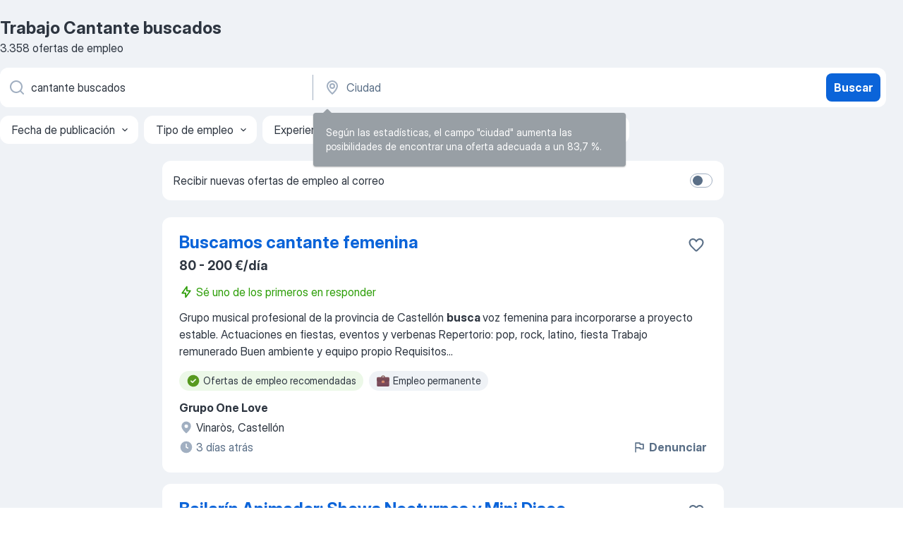

--- FILE ---
content_type: application/javascript; charset=UTF-8
request_url: https://es.jooble.org/cdn-cgi/challenge-platform/scripts/jsd/main.js
body_size: 8594
content:
window._cf_chl_opt={AKGCx8:'b'};~function(t6,oU,oA,oM,oV,oa,om,ow,t0,t2){t6=R,function(C,O,tz,t5,o,e){for(tz={C:566,O:519,o:558,e:486,g:575,y:577,Q:475,Y:612,n:393,K:539,l:547},t5=R,o=C();!![];)try{if(e=-parseInt(t5(tz.C))/1*(parseInt(t5(tz.O))/2)+parseInt(t5(tz.o))/3*(parseInt(t5(tz.e))/4)+parseInt(t5(tz.g))/5+-parseInt(t5(tz.y))/6*(-parseInt(t5(tz.Q))/7)+parseInt(t5(tz.Y))/8+parseInt(t5(tz.n))/9+parseInt(t5(tz.K))/10*(-parseInt(t5(tz.l))/11),O===e)break;else o.push(o.shift())}catch(g){o.push(o.shift())}}(W,716699),oU=this||self,oA=oU[t6(620)],oM=null,oV=oF(),oa={},oa[t6(523)]='o',oa[t6(571)]='s',oa[t6(399)]='u',oa[t6(615)]='z',oa[t6(592)]='n',oa[t6(542)]='I',oa[t6(494)]='b',om=oa,oU[t6(390)]=function(C,O,o,g,eH,eZ,eJ,tS,y,Y,K,S,J,N,I,Z,i,G,h){if(eH={C:530,O:443,o:464,e:529,g:512,y:398,Q:488,Y:465,n:488,K:595,l:468,S:434,i:521,G:408,d:576,h:623,s:403,J:498,N:483,I:518,v:586,Z:628,H:394,j:556,x:594,U:522,A:450,M:471,z:570,E:582,b:589,f:421,k:493},eZ={C:530,O:578,o:579,e:415,g:462,y:600,Q:457,Y:434,n:412},eJ={C:511,O:430,o:477,e:469},tS=t6,y={'olwfQ':function(s,J){return J===s},'Ckxgf':function(s,J){return s(J)},'RSebu':function(s){return s()},'jzqGM':function(s,J,N){return s(J,N)},'UloNH':tS(eH.C),'YRBCT':function(s,J){return s<J},'BSkDw':function(s,J,N,I,Z){return s(J,N,I,Z)},'ZSGWq':tS(eH.O),'ZStMA':function(s,J){return s===J},'pOVpC':function(s,J){return s+J},'ZLiJP':function(s,J,N){return s(J,N)}},O===null||O===void 0)return g;for(Y=oc(O),C[tS(eH.o)][tS(eH.e)]&&(Y=Y[tS(eH.g)](C[tS(eH.o)][tS(eH.e)](O))),Y=C[tS(eH.y)][tS(eH.Q)]&&C[tS(eH.Y)]?C[tS(eH.y)][tS(eH.n)](new C[(tS(eH.Y))](Y)):function(s,tG,ev,eI,eN,I,Z,J){if(tG=tS,tG(eZ.C)!==y[tG(eZ.O)])ev={C:581,O:606,o:444},eI={C:549},eN={C:570},I={'azGgm':function(H,j,td){return td=tG,y[td(eN.C)](H,j)},'rfCrC':function(H,j,tr){return tr=tG,y[tr(eI.C)](H,j)}},Z=y[tG(eZ.o)](Q),Y(Z.r,function(H,th){th=tG,I[th(ev.C)](typeof i,th(ev.O))&&I[th(ev.o)](s,H),g()}),Z.e&&y[tG(eZ.e)](i,tG(eZ.g),Z.e);else{for(s[tG(eZ.y)](),J=0;y[tG(eZ.Q)](J,s[tG(eZ.Y)]);s[J+1]===s[J]?s[tG(eZ.n)](J+1,1):J+=1);return s}}(Y),K='nAsAaAb'.split('A'),K=K[tS(eH.K)][tS(eH.l)](K),S=0;S<Y[tS(eH.S)];S++)if(y[tS(eH.i)](tS(eH.G),tS(eH.d)))return J=Q[tS(eH.h)](tS(eH.s)),J[tS(eH.J)]=tS(eH.N),J[tS(eH.I)]='-1',Y[tS(eH.v)][tS(eH.Z)](J),N=J[tS(eH.H)],I={},I=S(N,N,'',I),I=y[tS(eH.j)](K,N,N[tS(eH.x)]||N[tS(eH.U)],'n.',I),I=K(N,J[y[tS(eH.A)]],'d.',I),S[tS(eH.v)][tS(eH.M)](J),Z={},Z.r=I,Z.e=null,Z;else(i=Y[S],G=oT(C,O,i),K(G))?(h=y[tS(eH.z)]('s',G)&&!C[tS(eH.E)](O[i]),tS(eH.b)===y[tS(eH.f)](o,i)?Q(o+i,G):h||y[tS(eH.k)](Q,o+i,O[i])):Q(o+i,G);return g;function Q(s,J,ti){ti=tS,Object[ti(eJ.C)][ti(eJ.O)][ti(eJ.o)](g,J)||(g[J]=[]),g[J][ti(eJ.e)](s)}},ow=t6(536)[t6(616)](';'),t0=ow[t6(595)][t6(468)](ow),oU[t6(436)]=function(O,o,eA,tq,g,y,Q,Y,n,K){for(eA={C:567,O:391,o:590,e:434,g:567,y:434,Q:520,Y:469,n:588},tq=t6,g={},g[tq(eA.C)]=function(l,S){return l===S},g[tq(eA.O)]=function(l,S){return S===l},y=g,Q=Object[tq(eA.o)](o),Y=0;Y<Q[tq(eA.e)];Y++)if(n=Q[Y],y[tq(eA.g)]('f',n)&&(n='N'),O[n]){for(K=0;K<o[Q[Y]][tq(eA.y)];y[tq(eA.O)](-1,O[n][tq(eA.Q)](o[Q[Y]][K]))&&(t0(o[Q[Y]][K])||O[n][tq(eA.Y)]('o.'+o[Q[Y]][K])),K++);}else O[n]=o[Q[Y]][tq(eA.n)](function(S){return'o.'+S})},t2=function(gN,gJ,gs,gq,gG,ts,O,o,e,g){return gN={C:629,O:480,o:573,e:610},gJ={C:583,O:495,o:616,e:401,g:510,y:419,Q:401,Y:423,n:442,K:618,l:470,S:469,i:583,G:490,d:466,h:583,s:533,J:545,N:613,I:583,v:446,Z:535,H:402,j:603,x:583,U:395,A:404,M:504,z:404,E:442},gs={C:537,O:434},gq={C:434,O:404,o:511,e:430,g:477,y:511,Q:477,Y:430,n:477,K:506,l:490,S:469,i:506,G:560,d:424,h:419,s:405,J:469,N:428,I:410,v:469,Z:545,H:506,j:396,x:593,U:469,A:593,M:583,z:510,E:513,b:469,f:527,k:627,L:487,B:417,X:555,F:511,V:506,P:485,a:388,m:469,D:470,T:422,c:469,W0:503,W1:442,W2:506,W3:550,W4:460,W5:402,W6:583,W7:510,W8:478,W9:540,WW:458,WR:515,WC:605,WO:426,Wo:524,Wt:411,We:469,Wg:469,Wy:535,WQ:603},gG={C:540},ts=t6,O={'vgiSr':function(Q,Y){return Q&Y},'VLjgI':function(y,Q){return y(Q)},'kkEPb':function(Q,Y){return Y==Q},'ncZrt':function(Q,Y){return Q>Y},'CrMOk':function(Q,Y){return Q<<Y},'AHtno':function(Q,Y){return Y&Q},'xqrWa':function(Q,Y){return Q-Y},'qOiWs':function(Q,Y){return Q|Y},'oIMGO':function(Q,Y){return Q-Y},'PoFdr':function(y,Q){return y(Q)},'WUymY':function(Q,Y){return Y|Q},'qqLrj':function(Q,Y){return Y==Q},'ZIVmo':function(Q,Y){return Q<Y},'MXElj':function(Q,Y){return Q&Y},'rJdCh':function(Q,Y){return Y==Q},'hPxdZ':function(y,Q){return y(Q)},'mgsJT':function(Q,Y){return Q!==Y},'kOcJl':ts(gN.C),'iqkeu':function(Q,Y){return Y===Q},'timrJ':ts(gN.O),'iEUGF':function(Q,Y){return Q-Y},'YIdYX':function(Q,Y){return Q<<Y},'XSiSF':function(Q,Y){return Q==Y},'eQakZ':function(Q,Y){return Q>Y},'yyJmw':function(Q,Y){return Q<<Y},'KZUdo':function(Q,Y){return Q-Y},'ItAie':function(Q,Y){return Q<<Y},'UemDQ':function(Q,Y){return Q-Y},'mrRbc':function(Q,Y){return Q-Y},'TgiYa':function(y,Q){return y(Q)},'khPou':function(Q,Y){return Y==Q},'gNpOJ':function(Q,Y){return Y*Q},'CDPvH':function(Q,Y){return Y!=Q},'QcPup':function(Q,Y){return Y*Q},'PMQaI':function(Q,Y){return Q<Y},'qtszJ':function(Q,Y){return Y!=Q},'zDDYG':function(Q,Y){return Q-Y},'KLWey':function(y,Q){return y(Q)},'TfYOh':function(Q,Y){return Q+Y},'zvBBe':function(Q,Y){return Q+Y}},o=String[ts(gN.o)],e={'h':function(y,gS){return gS={C:557,O:404},y==null?'':e.g(y,6,function(Q,tJ){return tJ=R,tJ(gS.C)[tJ(gS.O)](Q)})},'g':function(y,Q,Y,gr,tv,K,S,i,G,s,J,N,I,Z,H,j,x,L,U,A,M){if(gr={C:470},tv=ts,K={'tpfyb':function(z,E,tN){return tN=R,O[tN(gG.C)](z,E)},'jzdbH':function(z,E){return z==E},'aaBTi':function(z,E,tI){return tI=R,O[tI(gr.C)](z,E)},'dDPSw':function(z,E){return z<E}},null==y)return'';for(i={},G={},s='',J=2,N=3,I=2,Z=[],H=0,j=0,x=0;x<y[tv(gq.C)];x+=1)if(U=y[tv(gq.O)](x),Object[tv(gq.o)][tv(gq.e)][tv(gq.g)](i,U)||(i[U]=N++,G[U]=!0),A=s+U,Object[tv(gq.y)][tv(gq.e)][tv(gq.Q)](i,A))s=A;else{if(Object[tv(gq.y)][tv(gq.Y)][tv(gq.n)](G,s)){if(256>s[tv(gq.K)](0)){for(S=0;S<I;H<<=1,O[tv(gq.l)](j,Q-1)?(j=0,Z[tv(gq.S)](Y(H)),H=0):j++,S++);for(M=s[tv(gq.i)](0),S=0;O[tv(gq.G)](8,S);H=O[tv(gq.d)](H,1)|O[tv(gq.h)](M,1),j==O[tv(gq.s)](Q,1)?(j=0,Z[tv(gq.J)](Y(H)),H=0):j++,M>>=1,S++);}else{for(M=1,S=0;S<I;H=O[tv(gq.N)](H<<1,M),O[tv(gq.l)](j,O[tv(gq.I)](Q,1))?(j=0,Z[tv(gq.v)](O[tv(gq.Z)](Y,H)),H=0):j++,M=0,S++);for(M=s[tv(gq.H)](0),S=0;16>S;H=O[tv(gq.j)](O[tv(gq.d)](H,1),O[tv(gq.h)](M,1)),O[tv(gq.x)](j,Q-1)?(j=0,Z[tv(gq.U)](Y(H)),H=0):j++,M>>=1,S++);}J--,O[tv(gq.A)](0,J)&&(J=Math[tv(gq.M)](2,I),I++),delete G[s]}else for(M=i[s],S=0;O[tv(gq.z)](S,I);H=H<<1|O[tv(gq.E)](M,1),Q-1==j?(j=0,Z[tv(gq.b)](Y(H)),H=0):j++,M>>=1,S++);s=(J--,O[tv(gq.f)](0,J)&&(J=Math[tv(gq.M)](2,I),I++),i[A]=N++,O[tv(gq.k)](String,U))}if(O[tv(gq.L)]('',s)){if(O[tv(gq.B)]!==tv(gq.X)){if(Object[tv(gq.F)][tv(gq.Y)][tv(gq.n)](G,s)){if(256>s[tv(gq.V)](0)){if(O[tv(gq.P)](O[tv(gq.a)],O[tv(gq.a)])){for(S=0;O[tv(gq.z)](S,I);H<<=1,j==Q-1?(j=0,Z[tv(gq.m)](O[tv(gq.D)](Y,H)),H=0):j++,S++);for(M=s[tv(gq.K)](0),S=0;8>S;H=O[tv(gq.N)](H<<1,1.62&M),j==O[tv(gq.T)](Q,1)?(j=0,Z[tv(gq.c)](Y(H)),H=0):j++,M>>=1,S++);}else o(I)}else{for(M=1,S=0;S<I;H=O[tv(gq.W0)](H,1)|M,O[tv(gq.W1)](j,Q-1)?(j=0,Z[tv(gq.v)](Y(H)),H=0):j++,M=0,S++);for(M=s[tv(gq.W2)](0),S=0;O[tv(gq.W3)](16,S);H=O[tv(gq.W4)](H,1)|1&M,O[tv(gq.W1)](j,O[tv(gq.W5)](Q,1))?(j=0,Z[tv(gq.v)](Y(H)),H=0):j++,M>>=1,S++);}J--,0==J&&(J=Math[tv(gq.W6)](2,I),I++),delete G[s]}else for(M=i[s],S=0;O[tv(gq.W7)](S,I);H=O[tv(gq.W8)](H,1)|O[tv(gq.W9)](M,1),j==O[tv(gq.WW)](Q,1)?(j=0,Z[tv(gq.S)](O[tv(gq.Z)](Y,H)),H=0):j++,M>>=1,S++);J--,J==0&&I++}else L=K[tv(gq.WR)](i,G),M>>=1,K[tv(gq.WC)](0,s)&&(s=J,N=K[tv(gq.WO)](I,o++)),Z|=(K[tv(gq.Wo)](0,L)?1:0)*H,j<<=1}for(M=2,S=0;S<I;H=H<<1.09|M&1,j==O[tv(gq.Wt)](Q,1)?(j=0,Z[tv(gq.We)](Y(H)),H=0):j++,M>>=1,S++);for(;;)if(H<<=1,j==Q-1){Z[tv(gq.Wg)](O[tv(gq.Wy)](Y,H));break}else j++;return Z[tv(gq.WQ)]('')},'j':function(y,gu,tZ){return gu={C:506},tZ=ts,null==y?'':O[tZ(gs.C)]('',y)?null:e.i(y[tZ(gs.O)],32768,function(Q,tH){return tH=tZ,y[tH(gu.C)](Q)})},'i':function(y,Q,Y,tj,K,S,i,G,s,J,N,I,Z,H,j,x,z,U,A,M){for(tj=ts,K=[],S=4,i=4,G=3,s=[],I=Y(0),Z=Q,H=1,J=0;3>J;K[J]=J,J+=1);for(j=0,x=Math[tj(gJ.C)](2,2),N=1;x!=N;)for(U=tj(gJ.O)[tj(gJ.o)]('|'),A=0;!![];){switch(U[A++]){case'0':Z>>=1;continue;case'1':M=I&Z;continue;case'2':N<<=1;continue;case'3':Z==0&&(Z=Q,I=Y(H++));continue;case'4':j|=O[tj(gJ.e)](O[tj(gJ.g)](0,M)?1:0,N);continue}break}switch(j){case 0:for(j=0,x=Math[tj(gJ.C)](2,8),N=1;N!=x;M=O[tj(gJ.y)](I,Z),Z>>=1,0==Z&&(Z=Q,I=Y(H++)),j|=O[tj(gJ.Q)](0<M?1:0,N),N<<=1);z=o(j);break;case 1:for(j=0,x=Math[tj(gJ.C)](2,16),N=1;O[tj(gJ.Y)](N,x);M=Z&I,Z>>=1,O[tj(gJ.n)](0,Z)&&(Z=Q,I=Y(H++)),j|=O[tj(gJ.K)](0<M?1:0,N),N<<=1);z=O[tj(gJ.l)](o,j);break;case 2:return''}for(J=K[3]=z,s[tj(gJ.S)](z);;){if(H>y)return'';for(j=0,x=Math[tj(gJ.i)](2,G),N=1;x!=N;M=I&Z,Z>>=1,O[tj(gJ.G)](0,Z)&&(Z=Q,I=Y(H++)),j|=(O[tj(gJ.d)](0,M)?1:0)*N,N<<=1);switch(z=j){case 0:for(j=0,x=Math[tj(gJ.h)](2,8),N=1;O[tj(gJ.s)](N,x);M=O[tj(gJ.y)](I,Z),Z>>=1,0==Z&&(Z=Q,I=Y(H++)),j|=(0<M?1:0)*N,N<<=1);K[i++]=O[tj(gJ.J)](o,j),z=O[tj(gJ.N)](i,1),S--;break;case 1:for(j=0,x=Math[tj(gJ.I)](2,16),N=1;x!=N;M=I&Z,Z>>=1,Z==0&&(Z=Q,I=O[tj(gJ.v)](Y,H++)),j|=(0<M?1:0)*N,N<<=1);K[i++]=O[tj(gJ.Z)](o,j),z=O[tj(gJ.H)](i,1),S--;break;case 2:return s[tj(gJ.j)]('')}if(O[tj(gJ.n)](0,S)&&(S=Math[tj(gJ.x)](2,G),G++),K[z])z=K[z];else if(z===i)z=O[tj(gJ.U)](J,J[tj(gJ.A)](0));else return null;s[tj(gJ.S)](z),K[i++]=O[tj(gJ.M)](J,z[tj(gJ.z)](0)),S--,J=z,O[tj(gJ.E)](0,S)&&(S=Math[tj(gJ.i)](2,G),G++)}}},g={},g[ts(gN.e)]=e.h,g}(),t3();function oX(C,O,e9,e8,e7,e6,te,o,e,g,y){e9={C:448,O:587,o:622,e:400,g:591,y:624,Q:472,Y:481,n:502,K:463,l:425,S:584,i:472,G:474,d:501,h:445,s:604,J:461,N:456,I:439,v:482,Z:479,H:479,j:596,x:479,U:445,A:437,M:610,z:544},e8={C:387},e7={C:611,O:449,o:449,e:451,g:497,y:425,Q:554,Y:449},e6={C:604},te=t6,o={'OYUeb':function(Q,Y){return Q>=Y},'YfNPt':function(Q,Y){return Q(Y)},'qfjdN':te(e9.C),'FCjjv':function(Q,Y){return Q+Y},'bcKnl':te(e9.O),'molao':te(e9.o),'EpSHE':te(e9.e),'VwYQv':function(Q){return Q()}},e=oU[te(e9.g)],console[te(e9.y)](oU[te(e9.Q)]),g=new oU[(te(e9.Y))](),g[te(e9.n)](o[te(e9.K)],o[te(e9.l)](o[te(e9.S)]+oU[te(e9.i)][te(e9.G)],o[te(e9.d)])+e.r),e[te(e9.h)]&&(g[te(e9.s)]=5e3,g[te(e9.J)]=function(tg){tg=te,O(tg(e6.C))}),g[te(e9.N)]=function(ty){ty=te,o[ty(e7.C)](g[ty(e7.O)],200)&&g[ty(e7.o)]<300?o[ty(e7.e)](O,o[ty(e7.g)]):O(o[ty(e7.y)](ty(e7.Q),g[ty(e7.Y)]))},g[te(e9.I)]=function(tQ){tQ=te,O(tQ(e8.C))},y={'t':o[te(e9.v)](oL),'lhr':oA[te(e9.Z)]&&oA[te(e9.H)][te(e9.j)]?oA[te(e9.x)][te(e9.j)]:'','api':e[te(e9.U)]?!![]:![],'c':ob(),'payload':C},g[te(e9.A)](t2[te(e9.M)](JSON[te(e9.z)](y)))}function oE(tk,t9,C,O){return tk={C:591,O:592},t9=t6,C=oU[t9(tk.C)],!C?null:(O=C.i,typeof O!==t9(tk.O)||O<30)?null:O}function oB(e1,tt,O,o,e,g,y){return e1={C:432,O:517,o:429,e:432,g:597},tt=t6,O={},O[tt(e1.C)]=function(Q,Y){return Q/Y},O[tt(e1.O)]=function(Q,Y){return Q>Y},o=O,e=3600,g=oL(),y=Math[tt(e1.o)](o[tt(e1.e)](Date[tt(e1.g)](),1e3)),o[tt(e1.O)](y-g,e)?![]:!![]}function oT(C,O,o,eK,tp,e,g,y){e=(eK={C:606,O:453,o:459,e:561,g:469,y:506,Q:407,Y:469,n:500,K:607,l:523,S:499,i:565,G:565,d:398,h:548,s:406,J:398,N:499},tp=t6,{'OBdfb':function(Q,Y){return Q|Y},'eMJsG':function(Q,Y){return Q(Y)},'qMDLg':function(Q,Y){return Q!==Y},'pCOte':function(Q,Y){return Q==Y},'ZyQGx':tp(eK.C),'vowNv':function(Q,Y){return Y===Q}});try{if(e[tp(eK.O)](tp(eK.o),tp(eK.e)))g=O[o];else{for(B=1,X=0;F<V;O=D|m<<1,o-1==T?(W0=0,W1[tp(eK.g)](W2(W3)),W4=0):W5++,W6=0,P++);for(W7=W8[tp(eK.y)](0),W9=0;16>WW;WC=e[tp(eK.Q)](WO<<1,Wo&1),Wt==We-1?(Wg=0,Wy[tp(eK.Y)](e[tp(eK.n)](WQ,WY)),Wn=0):WK++,Wp>>=1,WR++);}}catch(Y){return'i'}if(null==g)return g===void 0?'u':'x';if(e[tp(eK.K)](tp(eK.l),typeof g))try{if(e[tp(eK.S)]==typeof g[tp(eK.i)])return g[tp(eK.G)](function(){}),'p'}catch(n){}return C[tp(eK.d)][tp(eK.h)](g)?'a':e[tp(eK.s)](g,C[tp(eK.J)])?'D':!0===g?'T':g===!1?'F':(y=typeof g,e[tp(eK.K)](e[tp(eK.N)],y)?oD(C,g)?'N':'f':om[y]||'?')}function oD(O,o,et,tK,e,g){return et={C:484,O:617,o:617,e:511,g:609,y:477,Q:520,Y:492},tK=t6,e={},e[tK(et.C)]=function(Q,Y){return Q<Y},g=e,o instanceof O[tK(et.O)]&&g[tK(et.C)](0,O[tK(et.o)][tK(et.e)][tK(et.g)][tK(et.y)](o)[tK(et.Q)](tK(et.Y)))}function t1(ef,tu,o,g,y,Q,Y,n,K,i,G,d,h,s,J,l){o=(ef={C:509,O:587,o:551,e:543,g:473,y:443,Q:483,Y:522,n:569,K:496,l:414,S:616,i:505,G:623,d:403,h:586,s:471,J:498,N:440,I:389,v:518,Z:394,H:594,j:467,x:628,U:591,A:507,M:538,z:622,E:472,b:474,f:619,k:441,L:481,B:502,X:435,F:604,V:461,P:413,a:472,m:413,D:626,T:472,c:626,W0:392,W1:564,W2:472,W3:386,W4:447,W5:559,W6:420,W7:476,W8:416,W9:437,WW:610},tu=t6,{'KVbZT':function(S,i){return S+i},'iLQTx':function(S,i){return S+i},'KuWGS':tu(ef.C),'uOBhj':tu(ef.O),'rfXai':tu(ef.o),'DFYNk':tu(ef.e),'YkZZQ':tu(ef.g),'YISfA':tu(ef.y),'pJVeh':tu(ef.Q),'sTPuw':function(S,i,G,d,h){return S(i,G,d,h)},'NIdVf':tu(ef.Y)});try{if(o[tu(ef.n)]!==o[tu(ef.K)]){for(g=tu(ef.l)[tu(ef.S)]('|'),y=0;!![];){switch(g[y++]){case'0':Q={};continue;case'1':Q=pRIb1(n,Y[o[tu(ef.i)]],'d.',Q);continue;case'2':Y=oA[tu(ef.G)](tu(ef.d));continue;case'3':oA[tu(ef.h)][tu(ef.s)](Y);continue;case'4':Y[tu(ef.J)]=o[tu(ef.N)];continue;case'5':Q=o[tu(ef.I)](pRIb1,n,n,'',Q);continue;case'6':Y[tu(ef.v)]='-1';continue;case'7':n=Y[tu(ef.Z)];continue;case'8':return K={},K.r=Q,K.e=null,K;case'9':Q=pRIb1(n,n[tu(ef.H)]||n[o[tu(ef.j)]],'n.',Q);continue;case'10':oA[tu(ef.h)][tu(ef.x)](Y);continue}break}}else i=l[tu(ef.U)],G=o[tu(ef.A)](o[tu(ef.M)](tu(ef.z),S[tu(ef.E)][tu(ef.b)])+o[tu(ef.f)],i.r)+tu(ef.k),d=new i[(tu(ef.L))](),d[tu(ef.B)](o[tu(ef.X)],G),d[tu(ef.F)]=2500,d[tu(ef.V)]=function(){},h={},h[tu(ef.P)]=G[tu(ef.a)][tu(ef.m)],h[tu(ef.D)]=d[tu(ef.T)][tu(ef.c)],h[tu(ef.W0)]=h[tu(ef.T)][tu(ef.W0)],h[tu(ef.W1)]=s[tu(ef.W2)][tu(ef.W3)],h[tu(ef.W4)]=J,s=h,J={},J[tu(ef.W5)]=I,J[tu(ef.W6)]=s,J[tu(ef.W7)]=o[tu(ef.W8)],d[tu(ef.W9)](N[tu(ef.WW)](J))}catch(i){return l={},l.r={},l.e=i,l}}function ob(tB,tW,O,o){return tB={C:433},tW=t6,O={},O[tW(tB.C)]=function(e,g){return e!==g},o=O,o[tW(tB.C)](oE(),null)}function ok(O,tT,tO,o,e){return tT={C:563,O:563,o:580},tO=t6,o={},o[tO(tT.C)]=function(g,Q){return g<Q},e=o,e[tO(tT.O)](Math[tO(tT.o)](),O)}function R(C,O,o,t){return C=C-386,o=W(),t=o[C],t}function W(gE){return gE='appendChild,fTCNr,aUjz8,xhr-error,timrJ,sTPuw,pRIb1,jKxhK,LRmiB4,7969320vfaJUg,contentWindow,TfYOh,WUymY,getPrototypeOf,Array,undefined,/jsd/oneshot/d251aa49a8a3/0.8607285321611806:1769135298:ZddlWhdHFTykWreJHsbxK-5y2tlX3MYn-Dlh7-tQyw0/,gNpOJ,KZUdo,iframe,charAt,xqrWa,vowNv,OBdfb,Dbrtp,postMessage,oIMGO,mrRbc,splice,CnwA5,2|4|6|10|7|0|5|9|1|3|8,jzqGM,rfXai,kOcJl,event,AHtno,chctx,pOVpC,iEUGF,CDPvH,CrMOk,FCjjv,aaBTi,cloudflare-invisible,qOiWs,floor,hasOwnProperty,dZBSR,RlDtV,iNvLv,length,uOBhj,rxvNi8,send,BTIIg,onerror,pJVeh,/invisible/jsd,XSiSF,contentDocument,rfCrC,api,KLWey,JBxy9,success,status,ZSGWq,YfNPt,loading,qMDLg,VXmrL,DOMContentLoaded,onload,YRBCT,UemDQ,ciffQ,yyJmw,ontimeout,error on cf_chl_props,bcKnl,Object,Set,PMQaI,NIdVf,bind,push,VLjgI,removeChild,_cf_chl_opt,iUraC,AKGCx8,4878377sEErEY,source,call,ItAie,location,TFEoh,XMLHttpRequest,VwYQv,display: none,RwKoH,iqkeu,420xjsSqr,mgsJT,from,SphuA,kkEPb,eIquC,[native code],ZLiJP,boolean,1|0|3|4|2,YkZZQ,qfjdN,style,ZyQGx,eMJsG,EpSHE,open,YIdYX,zvBBe,YISfA,charCodeAt,KVbZT,LUPju,/b/ov1/0.8607285321611806:1769135298:ZddlWhdHFTykWreJHsbxK-5y2tlX3MYn-Dlh7-tQyw0/,ZIVmo,prototype,concat,MXElj,NZfZB,tpfyb,WEspv,EgAtk,tabIndex,189118cxNsEU,indexOf,ZStMA,navigator,object,dDPSw,randomUUID,mdnvV,rJdCh,addEventListener,getOwnPropertyNames,NAUEc,ooner,vuTAf,qtszJ,onreadystatechange,TgiYa,_cf_chl_opt;JJgc4;PJAn2;kJOnV9;IWJi4;OHeaY1;DqMg0;FKmRv9;LpvFx1;cAdz2;PqBHf2;nFZCC5;ddwW5;pRIb1;rxvNi8;RrrrA2;erHi9,khPou,iLQTx,10yzphEz,vgiSr,shmro,bigint,DDsVi,stringify,PoFdr,CRvKd,24330141bKLEuO,isArray,Ckxgf,eQakZ,jsd,LQHRc,EAMRo,http-code:,sfpcV,BSkDw,$TLpE9zURYWD7oen+VGF84csJ5xXmQ1biIghdkBNjZ6rSt3yH0PAvuaKMl-fqOCw2,21273RqwDXy,errorInfoObject,ncZrt,LvNyz,apiex,EZJzj,pkLOA2,catch,12RVYkXd,sUrmv,jBGuY,DFYNk,olwfQ,string,sid,fromCharCode,gsPbz,2747760ePXIzp,pRZlc,6RbbDyY,UloNH,RSebu,random,azGgm,isNaN,pow,molao,error,body,POST,map,d.cookie,keys,__CF$cv$params,number,qqLrj,clientInformation,includes,href,now,TYlZ6,VLNWj,sort,detail,AdeF3,join,timeout,jzdbH,function,pCOte,pKCGx,toString,KMMkw,OYUeb,9493920VnQjbn,zDDYG,mMnDk,symbol,split,Function,QcPup,KuWGS,document,parent,/cdn-cgi/challenge-platform/h/,createElement,log,readyState,SSTpq3,hPxdZ'.split(','),W=function(){return gE},W()}function of(tm,ta,tR,C,O){if(tm={C:438,O:608,o:546},ta={C:489},tR=t6,C={'SphuA':function(o){return o()},'BTIIg':function(o){return o()},'pKCGx':function(o,e){return e===o},'CRvKd':function(o,e){return o(e)}},O=C[tR(tm.C)](oE),C[tR(tm.O)](O,null))return;oM=(oM&&C[tR(tm.o)](clearTimeout,oM),setTimeout(function(tC){tC=tR,C[tC(ta.C)](oz)},1e3*O))}function t3(gM,gA,tx,C,O,o,e,g){if(gM={C:455,O:591,o:454,e:553,g:625,y:452,Q:552,Y:528,n:614,K:534},gA={C:553,O:625,o:452,e:534,g:552},tx=t6,C={'EAMRo':function(Q,Y){return Q!==Y},'LQHRc':function(y){return y()},'VXmrL':function(y){return y()},'mMnDk':tx(gM.C)},O=oU[tx(gM.O)],!O)return;if(!C[tx(gM.o)](oB))return;(o=![],e=function(gj,y){if(gj={C:531},y={'ooner':function(Q,Y,n){return Q(Y,n)}},!o){if(o=!![],!oB())return;oz(function(Q,tU){tU=R,y[tU(gj.C)](t4,O,Q)})}},C[tx(gM.e)](oA[tx(gM.g)],tx(gM.y)))?C[tx(gM.Q)](e):oU[tx(gM.Y)]?oA[tx(gM.Y)](C[tx(gM.n)],e):(g=oA[tx(gM.K)]||function(){},oA[tx(gM.K)]=function(tA){tA=tx,g(),C[tA(gA.C)](oA[tA(gA.O)],tA(gA.o))&&(oA[tA(gA.e)]=g,C[tA(gA.g)](e))})}function oc(O,el,tl,o,e,g){for(el={C:431,O:431,o:512,e:590,g:397},tl=t6,o={},o[tl(el.C)]=function(Q,Y){return Q!==Y},e=o,g=[];e[tl(el.O)](null,O);g=g[tl(el.o)](Object[tl(el.e)](O)),O=Object[tl(el.g)](O));return g}function oF(eW,tY){return eW={C:525},tY=t6,crypto&&crypto[tY(eW.C)]?crypto[tY(eW.C)]():''}function oL(tc,to,C){return tc={C:591,O:429},to=t6,C=oU[to(tc.C)],Math[to(tc.O)](+atob(C.t))}function oP(y,Q,eO,tn,Y,n,K,l,S,i,G,d,h,s){if(eO={C:516,O:599,o:509,e:574,g:441,y:514,Q:587,Y:508,n:551,K:602,l:598,S:591,i:516,G:622,d:472,h:474,s:599,J:481,N:502,I:514,v:604,Z:461,H:413,j:626,x:626,U:392,A:392,M:564,z:386,E:447,b:559,f:420,k:476,L:508,B:437,X:610},tn=t6,Y={},Y[tn(eO.C)]=function(J,N){return J+N},Y[tn(eO.O)]=tn(eO.o),Y[tn(eO.e)]=tn(eO.g),Y[tn(eO.y)]=tn(eO.Q),Y[tn(eO.Y)]=tn(eO.n),n=Y,!ok(0))return![];l=(K={},K[tn(eO.K)]=y,K[tn(eO.l)]=Q,K);try{S=oU[tn(eO.S)],i=n[tn(eO.i)](n[tn(eO.C)](tn(eO.G)+oU[tn(eO.d)][tn(eO.h)],n[tn(eO.s)]),S.r)+n[tn(eO.e)],G=new oU[(tn(eO.J))](),G[tn(eO.N)](n[tn(eO.I)],i),G[tn(eO.v)]=2500,G[tn(eO.Z)]=function(){},d={},d[tn(eO.H)]=oU[tn(eO.d)][tn(eO.H)],d[tn(eO.j)]=oU[tn(eO.d)][tn(eO.x)],d[tn(eO.U)]=oU[tn(eO.d)][tn(eO.A)],d[tn(eO.M)]=oU[tn(eO.d)][tn(eO.z)],d[tn(eO.E)]=oV,h=d,s={},s[tn(eO.b)]=l,s[tn(eO.f)]=h,s[tn(eO.k)]=n[tn(eO.L)],G[tn(eO.B)](t2[tn(eO.X)](s))}catch(J){}}function oz(C,tf,tb,t7,O,o){tf={C:606,O:462,o:532,e:541},tb={C:526},t7=t6,O={'mdnvV':t7(tf.C),'vuTAf':function(e,g,y){return e(g,y)},'shmro':t7(tf.O)},o=t1(),O[t7(tf.o)](oX,o.r,function(e,t8){t8=t7,typeof C===O[t8(tb.C)]&&C(e),of()}),o.e&&oP(O[t7(tf.e)],o.e)}function t4(e,g,gz,tM,y,Q,Y,n){if(gz={C:568,O:427,o:562,e:448,g:491,y:585,Q:445,Y:476,n:572,K:418,l:621,S:409,i:476,G:572,d:418,h:601,s:621},tM=t6,y={},y[tM(gz.C)]=tM(gz.O),y[tM(gz.o)]=tM(gz.e),y[tM(gz.g)]=tM(gz.y),Q=y,!e[tM(gz.Q)])return;g===tM(gz.e)?(Y={},Y[tM(gz.Y)]=Q[tM(gz.C)],Y[tM(gz.n)]=e.r,Y[tM(gz.K)]=Q[tM(gz.o)],oU[tM(gz.l)][tM(gz.S)](Y,'*')):(n={},n[tM(gz.i)]=tM(gz.O),n[tM(gz.G)]=e.r,n[tM(gz.d)]=Q[tM(gz.g)],n[tM(gz.h)]=g,oU[tM(gz.s)][tM(gz.S)](n,'*'))}}()